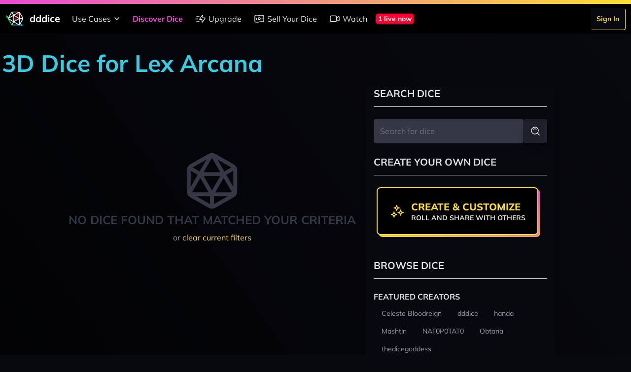

--- FILE ---
content_type: text/html; charset=UTF-8
request_url: https://dddice.com/dice?system=lex-arcana&color=white&page=1&tags=featured
body_size: 15309
content:
<!DOCTYPE html>
<html lang="en">

<head>
    <meta charset="utf-8">
    <meta name="viewport"
        content="width=device-width, initial-scale=1.0, maximum-scale=1.0, user-scalable=no">
    <meta name="csrf-token" content="iiAXZShVvdET2QTcrHYWFZ4eihK8VaWi2SezaWhs">

    <link rel="canonical"
        href="https://dddice.com/dice?system=lex-arcana&amp;color=white&amp;page=1&amp;tags=featured">

    <title>3D Dice for Lex Arcana | dddice</title>
<meta name="description" content="Roll 3D dice for tabletop roleplaying games live in your browser. Invite friends to roll live or connect with tools such as Roll20, Foundry VTT, and D&amp;D Beyond to bring your dice collection everywhere." />
<meta name="keywords" content="roll dice, dice roller, dnd dice roller, rpg dice roller, dice roller online, digital dice, 3d virtual dice roller, 3d dice, virtual tabletop, vtt" />

<!-- Twitter -->
<meta name="twitter:card" content="summary" />
<meta name="twitter:creator" content="@dddice_app" />
<meta name="twitter:description" content="Roll 3D dice for tabletop roleplaying games live in your browser. Invite friends to roll live or connect with tools such as Roll20, Foundry VTT, and D&amp;D Beyond to bring your dice collection everywhere." />
<meta name="twitter:site" content="@dddice_app" />
<meta name="twitter:title" content="3D Dice for Lex Arcana | dddice" />
<meta name="twitter:image" content="https://cdn.dddice.com/images/social-card-twitter.png" />
<meta name="twitter:image:alt" content="Roll dice with friends" />

<!-- OpenGraph -->
<meta property="og:image" content="https://cdn.dddice.com/images/social-card-twitter.png" />
<meta property="og:title" content="3D Dice for Lex Arcana | dddice" />
<meta property="og:type" content="website" />
<meta property="og:url" content="https://dddice.com" />

<!-- Favicon -->
<link rel="apple-touch-icon" sizes="57x57" href="/images/apple-icon-57x57.png">
<link rel="apple-touch-icon" sizes="60x60" href="/images/apple-icon-60x60.png">
<link rel="apple-touch-icon" sizes="72x72" href="/images/apple-icon-72x72.png">
<link rel="apple-touch-icon" sizes="76x76" href="/images/apple-icon-76x76.png">
<link rel="apple-touch-icon" sizes="114x114" href="/images/apple-icon-114x114.png">
<link rel="apple-touch-icon" sizes="120x120" href="/images/apple-icon-120x120.png">
<link rel="apple-touch-icon" sizes="144x144" href="/images/apple-icon-144x144.png">
<link rel="apple-touch-icon" sizes="152x152" href="/images/apple-icon-152x152.png">
<link rel="apple-touch-icon" sizes="180x180" href="/images/apple-icon-180x180.png">
<link rel="icon" type="image/png" sizes="192x192"  href="/images/android-icon-192x192.png">
<link rel="icon" type="image/png" sizes="32x32" href="/images/favicon-32x32.png">
<link rel="icon" type="image/png" sizes="96x96" href="/images/favicon-96x96.png">
<link rel="icon" type="image/png" sizes="16x16" href="/images/favicon-16x16.png">
<link rel="manifest" href="/manifest.json">
<meta name="msapplication-TileColor" content="#08090F">
<meta name="msapplication-TileImage" content="/images/ms-icon-144x144.png">
<meta name="theme-color" content="#35cc36">

    <!-- Styles -->
    <link rel="stylesheet" href="https://cdn2.dddice.com/css/app.css?v=-34" />

    <!-- Scripts -->
    <script src="https://cdn2.dddice.com/js/manifest.js?v=-34" defer></script>
    <script src="https://cdn2.dddice.com/js/app.js?v=-34" defer></script>
    <script src="https://cdn2.dddice.com/js/vendor.render.js?v=-34" defer>
    </script>
    <script src="https://cdn2.dddice.com/js/vendor.engine.js?v=-34" defer>
    </script>
    <style >[wire\:loading], [wire\:loading\.delay], [wire\:loading\.inline-block], [wire\:loading\.inline], [wire\:loading\.block], [wire\:loading\.flex], [wire\:loading\.table], [wire\:loading\.grid], [wire\:loading\.inline-flex] {display: none;}[wire\:loading\.delay\.shortest], [wire\:loading\.delay\.shorter], [wire\:loading\.delay\.short], [wire\:loading\.delay\.long], [wire\:loading\.delay\.longer], [wire\:loading\.delay\.longest] {display:none;}[wire\:offline] {display: none;}[wire\:dirty]:not(textarea):not(input):not(select) {display: none;}input:-webkit-autofill, select:-webkit-autofill, textarea:-webkit-autofill {animation-duration: 50000s;animation-name: livewireautofill;}@keyframes livewireautofill { from {} }</style>
    </head>

<body class="bg-gray-900 text-gray-100 antialiased font-sans">
    <div
    class="fixed z-50 top-0 h-2 w-full bg-gradient-to-r from-neon-pink to-neon-yellow">
</div>
<div class="bg-black top-0 mt-2 fixed z-50 w-full">
    <div x-data="{ isOpen: false }" class="w-full max-w-8xl mx-auto">
    <div class="flex justify-between lg:justify-start bg-black">
                    <div class="self-center p-3 flex items-center">
                <a href="/?ref=header" class="flex items-center">
                <img src="https://cdn.dddice.com/images/logo-light-fs8.png" class="h-9 w-auto mr-3" />
                <span class="text-lg lg:text-xl text-white font-bold">
    dddice
</span>
            </a>
            </div>
                <nav class="hidden lg:flex flex-1 justify-between items-center">
                            <div class="flex items-center">
                    <div class="relative" x-data="{
    open: false,
    toggle() {
        this.open = !this.open;
    },
    close() {
        this.open = false;
    }
}">
    <button @click="toggle()" x-on:keydown.escape.prevent.stop="close()"
        class="md:rounded-t flex-1 md:flex-auto text-base leading-tight flex items-center p-3 whitespace-nowrap transition relative text-gray-200 hover:text-gray-100" label="Use Cases">

        Use Cases

        <svg class="h-6 w-6 -mr-1" viewBox="0 0 24 24" xmlns="http://www.w3.org/2000/svg"><g fill="none"><path d="M0 0h24v24H0Z"/><path stroke="currentColor" stroke-linecap="round" stroke-linejoin="round" stroke-width="1.5" d="m8 10 4 4 4-4"/></g></svg>    </button>

    <div class="md:absolute ml-3 md:ml-0 bg-black rounded-b" x-cloak x-show="open"
        x-transition.origin.top.left x-on:click.outside="close()">
        <a
    href="/for-game-masters?ref=header" class="md:rounded-t flex-1 md:flex-auto text-base leading-tight flex items-center p-3 whitespace-nowrap transition text-gray-200 hover:text-gray-100" active="">
    For Game Masters
</a>
                <a
    href="/for-players?ref=header" class="md:rounded-t flex-1 md:flex-auto text-base leading-tight flex items-center p-3 whitespace-nowrap transition text-gray-200 hover:text-gray-100" active="">
    For Players
</a>
                <a
    href="/for-streamers?ref=header" class="md:rounded-t flex-1 md:flex-auto text-base leading-tight flex items-center p-3 whitespace-nowrap transition text-gray-200 hover:text-gray-100" active="">
    For Streamers
</a>
                <a
    href="/for-developers?ref=header" class="md:rounded-t flex-1 md:flex-auto text-base leading-tight flex items-center p-3 whitespace-nowrap transition text-gray-200 hover:text-gray-100" active="">
    For Developers
</a>
    </div>
</div>

            <a
    href="/marketplace" class="md:rounded-t flex-1 md:flex-auto text-base leading-tight flex items-center p-3 whitespace-nowrap transition text-neon-pink font-bold" active="1">
    Discover Dice
</a>
            <a
    href="/unlock?ref=header" class="md:rounded-t flex-1 md:flex-auto text-base leading-tight flex items-center p-3 whitespace-nowrap transition text-gray-200 hover:text-gray-100" active="">
    <svg class="h-6 w-6 mr-1" viewBox="0 0 24 24" xmlns="http://www.w3.org/2000/svg"><g stroke-linecap="round" stroke-width="1.5" stroke="currentColor" fill="none" stroke-linejoin="round"><path d="M16.364 5.636v4.67h3.985a.634.634 0 0 1 .541.987l-5.066 7.423h0a.652.652 0 0 1-1.19-.352v-4.673h-3.983 0a.634.634 0 0 1-.541-.987l5.064-7.42h0a.652.652 0 0 1 1.19.352ZM9 18H3.75M6.38 12.5H2M9 7H3.75"/></g><path fill="none" d="M0 0h24v24H0Z"/></svg>                Upgrade
</a>
            <a
    href="/for-dice-makers?ref=header" class="md:rounded-t flex-1 md:flex-auto text-base leading-tight flex items-center p-3 whitespace-nowrap transition text-gray-200 hover:text-gray-100" active="">
    <svg class="h-6 w-6 mr-1" viewBox="0 0 24 24" xmlns="http://www.w3.org/2000/svg"><g fill="none"><path d="M0 24V0h24v24"/><circle cx="12" cy="11.91" r="2" stroke="currentColor" stroke-linecap="round" stroke-linejoin="round" stroke-width="1.5"/><path stroke="currentColor" stroke-linecap="round" stroke-linejoin="round" stroke-width="1.5" d="M6.5 14v-3M17.5 13v-3M19.804 18.213v0a17.256 17.256 0 0 0-7.567.18l-.237.06a18.334 18.334 0 0 1-8.043.191l-.153-.031a1 1 0 0 1-.804-.98V6.794a1 1 0 0 1 1.196-.981v0c2.505.501 5.089.439 7.567-.18l.473-.118a17.257 17.257 0 0 1 7.567-.18l.392.078a1 1 0 0 1 .805.981v10.839a1 1 0 0 1-1.196.98Z"/></g></svg>                Sell Your Dice
</a>
            <a
    href="/watch-live?ref=header" class="md:rounded-t flex-1 md:flex-auto text-base leading-tight flex items-center p-3 whitespace-nowrap transition text-gray-200 hover:text-gray-100" active="">
    <svg class="h-6 w-6 mr-1" viewBox="0 0 24 24" xmlns="http://www.w3.org/2000/svg">
    <g stroke-linecap="round" stroke-width="1.5" stroke="currentColor" fill="none" stroke-linejoin="round">
        <path d="M13.125 17.75H5.25A2.25 2.25 0 0 1 3 15.5v-7a2.25 2.25 0 0 1 2.25-2.25h7.875a2.25 2.25 0 0 1 2.25 2.25v7a2.25 2.25 0 0 1-2.25 2.25ZM15.375 13.097l3.795 3.054c.736.593 1.83.069 1.83-.876v-6.55c0-.945-1.094-1.469-1.83-.876l-3.795 3.054"/>
    </g>
    <path fill="none" d="M0 0h24v24H0Z"/>
</svg>                Watch
</a>
                                            <a href='/watch-live?ref=live-now' class='flex flex-row items-center mr-auto'>
                <div wire:id="ZrCHPo2CRWcA7U1Y6HL9" wire:initial-data="{&quot;fingerprint&quot;:{&quot;id&quot;:&quot;ZrCHPo2CRWcA7U1Y6HL9&quot;,&quot;name&quot;:&quot;live-now&quot;,&quot;locale&quot;:&quot;en&quot;,&quot;path&quot;:&quot;dice&quot;,&quot;method&quot;:&quot;GET&quot;,&quot;v&quot;:&quot;acj&quot;},&quot;effects&quot;:{&quot;listeners&quot;:[]},&quot;serverMemo&quot;:{&quot;children&quot;:[],&quot;errors&quot;:[],&quot;htmlHash&quot;:&quot;8abef1ac&quot;,&quot;data&quot;:[],&quot;dataMeta&quot;:[],&quot;checksum&quot;:&quot;1afc472def7f4a955286abb1502982ccfa7a7d252336808d44c24cf1c821436d&quot;}}" wire:poll.60s>
    <div class="bg-neon-red text-white font-bold flex rounded-md border-2 border-gray-900/75 px-1 text-sm m-1">
    1 live now
</div>
</div>

<!-- Livewire Component wire-end:ZrCHPo2CRWcA7U1Y6HL9 -->            </a>
                                    </div>
                                        <div class="flex items-center">
                    <div
    class="flex">
    <div
    class="p-3 flex-1 md:py-0">
    <a href="/login?ref=header" class="inline-block relative group/button text-sm">
    <span
        class="block absolute w-full h-full top-0 left-0 mt-px ml-px z-10 rounded bg-gradient-to-tr from-neon-yellow to-neon-light-yellow">&nbsp;</span>
    <span
        class="transition flex items-center p-3 rounded bg-gray-900 text-neon-yellow font-bold z-20 relative shadow-lg transform group-hover/button:-translate-x-1 group-hover/button:-translate-y-1 group-active/button:translate-x-0 group-active/button:translate-y-0 whitespace-nowrap">
        Sign In
    </span>
    </a>
</div>
</div>
                </div>
                    </nav>
        <nav class="lg:hidden flex flex-1 justify-between items-center">
                            <div class="flex items-center mx-auto">
                    <a href='/watch-live?ref=live-now' class='flex flex-row items-center mr-auto'>
                <div wire:id="ZrCHPo2CRWcA7U1Y6HL9" wire:initial-data="{&quot;fingerprint&quot;:{&quot;id&quot;:&quot;ZrCHPo2CRWcA7U1Y6HL9&quot;,&quot;name&quot;:&quot;live-now&quot;,&quot;locale&quot;:&quot;en&quot;,&quot;path&quot;:&quot;dice&quot;,&quot;method&quot;:&quot;GET&quot;,&quot;v&quot;:&quot;acj&quot;},&quot;effects&quot;:{&quot;listeners&quot;:[]},&quot;serverMemo&quot;:{&quot;children&quot;:[],&quot;errors&quot;:[],&quot;htmlHash&quot;:&quot;8abef1ac&quot;,&quot;data&quot;:[],&quot;dataMeta&quot;:[],&quot;checksum&quot;:&quot;1afc472def7f4a955286abb1502982ccfa7a7d252336808d44c24cf1c821436d&quot;}}" wire:poll.60s>
    <div class="bg-neon-red text-white font-bold flex rounded-md border-2 border-gray-900/75 px-1 text-sm m-1">
    1 live now
</div>
</div>

<!-- Livewire Component wire-end:ZrCHPo2CRWcA7U1Y6HL9 -->            </a>
                </div>
                    </nav>
        <button class="text-white lg:hidden p-3" @click="isOpen = !isOpen">
            <svg class="w-9" viewBox="0 0 24 24" xmlns="http://www.w3.org/2000/svg"><g stroke-linecap="round" stroke-width="1.5" stroke="currentColor" fill="none" stroke-linejoin="round"><path d="M5.5 12h13M5.5 16h13M5.5 8h13"/></g><path fill="none" d="M0 0h24v24H0z"/></svg>        </button>
    </div>
    <div class="fixed inset-y-0 lg:hidden p-3 pr-0 w-full" x-cloak x-show="isOpen" x-transition>
        <button
            class="rounded-full shadow-lg p-1 absolute top-0 right-0 mt-3 mr-3 transition z-20 text-gray-200 hover:text-white"
            @click="isOpen = !isOpen">
            <svg class="w-9" viewBox="0 0 24 24" xmlns="http://www.w3.org/2000/svg"><g fill="none"><path d="M0 0h24v24H0Z"/><path stroke="currentColor" stroke-linecap="round" stroke-linejoin="round" stroke-width="1.5" d="m8 8 8 8M16 8l-8 8"/></g></svg>        </button>
        <div class="bg-black shadow-lg h-full rounded-l relative z-10">
            <nav class="flex flex-col h-full">
                                    <div class="flex-1">
                        <div class="flex flex-col">
                            <div class="relative" x-data="{
    open: false,
    toggle() {
        this.open = !this.open;
    },
    close() {
        this.open = false;
    }
}">
    <button @click="toggle()" x-on:keydown.escape.prevent.stop="close()"
        class="md:rounded-t flex-1 md:flex-auto text-base leading-tight flex items-center p-3 whitespace-nowrap transition relative text-gray-200 hover:text-gray-100" label="Use Cases">

        Use Cases

        <svg class="h-6 w-6 -mr-1" viewBox="0 0 24 24" xmlns="http://www.w3.org/2000/svg"><g fill="none"><path d="M0 0h24v24H0Z"/><path stroke="currentColor" stroke-linecap="round" stroke-linejoin="round" stroke-width="1.5" d="m8 10 4 4 4-4"/></g></svg>    </button>

    <div class="md:absolute ml-3 md:ml-0 bg-black rounded-b" x-cloak x-show="open"
        x-transition.origin.top.left x-on:click.outside="close()">
        <a
    href="/for-game-masters?ref=header" class="md:rounded-t flex-1 md:flex-auto text-base leading-tight flex items-center p-3 whitespace-nowrap transition text-gray-200 hover:text-gray-100" active="">
    For Game Masters
</a>
                <a
    href="/for-players?ref=header" class="md:rounded-t flex-1 md:flex-auto text-base leading-tight flex items-center p-3 whitespace-nowrap transition text-gray-200 hover:text-gray-100" active="">
    For Players
</a>
                <a
    href="/for-streamers?ref=header" class="md:rounded-t flex-1 md:flex-auto text-base leading-tight flex items-center p-3 whitespace-nowrap transition text-gray-200 hover:text-gray-100" active="">
    For Streamers
</a>
                <a
    href="/for-developers?ref=header" class="md:rounded-t flex-1 md:flex-auto text-base leading-tight flex items-center p-3 whitespace-nowrap transition text-gray-200 hover:text-gray-100" active="">
    For Developers
</a>
    </div>
</div>

            <a
    href="/marketplace" class="md:rounded-t flex-1 md:flex-auto text-base leading-tight flex items-center p-3 whitespace-nowrap transition text-neon-pink font-bold" active="1">
    Discover Dice
</a>
            <a
    href="/unlock?ref=header" class="md:rounded-t flex-1 md:flex-auto text-base leading-tight flex items-center p-3 whitespace-nowrap transition text-gray-200 hover:text-gray-100" active="">
    <svg class="h-6 w-6 mr-1" viewBox="0 0 24 24" xmlns="http://www.w3.org/2000/svg"><g stroke-linecap="round" stroke-width="1.5" stroke="currentColor" fill="none" stroke-linejoin="round"><path d="M16.364 5.636v4.67h3.985a.634.634 0 0 1 .541.987l-5.066 7.423h0a.652.652 0 0 1-1.19-.352v-4.673h-3.983 0a.634.634 0 0 1-.541-.987l5.064-7.42h0a.652.652 0 0 1 1.19.352ZM9 18H3.75M6.38 12.5H2M9 7H3.75"/></g><path fill="none" d="M0 0h24v24H0Z"/></svg>                Upgrade
</a>
            <a
    href="/for-dice-makers?ref=header" class="md:rounded-t flex-1 md:flex-auto text-base leading-tight flex items-center p-3 whitespace-nowrap transition text-gray-200 hover:text-gray-100" active="">
    <svg class="h-6 w-6 mr-1" viewBox="0 0 24 24" xmlns="http://www.w3.org/2000/svg"><g fill="none"><path d="M0 24V0h24v24"/><circle cx="12" cy="11.91" r="2" stroke="currentColor" stroke-linecap="round" stroke-linejoin="round" stroke-width="1.5"/><path stroke="currentColor" stroke-linecap="round" stroke-linejoin="round" stroke-width="1.5" d="M6.5 14v-3M17.5 13v-3M19.804 18.213v0a17.256 17.256 0 0 0-7.567.18l-.237.06a18.334 18.334 0 0 1-8.043.191l-.153-.031a1 1 0 0 1-.804-.98V6.794a1 1 0 0 1 1.196-.981v0c2.505.501 5.089.439 7.567-.18l.473-.118a17.257 17.257 0 0 1 7.567-.18l.392.078a1 1 0 0 1 .805.981v10.839a1 1 0 0 1-1.196.98Z"/></g></svg>                Sell Your Dice
</a>
            <a
    href="/watch-live?ref=header" class="md:rounded-t flex-1 md:flex-auto text-base leading-tight flex items-center p-3 whitespace-nowrap transition text-gray-200 hover:text-gray-100" active="">
    <svg class="h-6 w-6 mr-1" viewBox="0 0 24 24" xmlns="http://www.w3.org/2000/svg">
    <g stroke-linecap="round" stroke-width="1.5" stroke="currentColor" fill="none" stroke-linejoin="round">
        <path d="M13.125 17.75H5.25A2.25 2.25 0 0 1 3 15.5v-7a2.25 2.25 0 0 1 2.25-2.25h7.875a2.25 2.25 0 0 1 2.25 2.25v7a2.25 2.25 0 0 1-2.25 2.25ZM15.375 13.097l3.795 3.054c.736.593 1.83.069 1.83-.876v-6.55c0-.945-1.094-1.469-1.83-.876l-3.795 3.054"/>
    </g>
    <path fill="none" d="M0 0h24v24H0Z"/>
</svg>                Watch
</a>
                        </div>
                    </div>
                                                    <div class="flex items-center justify-between lg:justify-end">
                        <div
    class="flex">
    <div
    class="p-3 flex-1 md:py-0">
    <a href="/login?ref=header" class="inline-block relative group/button text-sm">
    <span
        class="block absolute w-full h-full top-0 left-0 mt-px ml-px z-10 rounded bg-gradient-to-tr from-neon-yellow to-neon-light-yellow">&nbsp;</span>
    <span
        class="transition flex items-center p-3 rounded bg-gray-900 text-neon-yellow font-bold z-20 relative shadow-lg transform group-hover/button:-translate-x-1 group-hover/button:-translate-y-1 group-active/button:translate-x-0 group-active/button:translate-y-0 whitespace-nowrap">
        Sign In
    </span>
    </a>
</div>
</div>
                    </div>
                            </nav>
        </div>
    </div>
</div>
</div>

    <div class="pt-14 h-screen flex flex-col">
        <div class="flex-1">
            <div class="bg-gradient-to-tr to-gray-900 from-black">
        <div class="flex max-w-8xl mx-auto lg:py-6">
            <div class="flex-1 px-1 lg:py-6">
                                    <div class='lg:flex lg:flex-row hidden'>
                        <h2 class="text-neon-blue font-bold text-5xl mb-6">3D Dice for Lex Arcana</h2>
                                            </div>
                
                <div class='flex flex-col'>
                    <div class="flex flex-col-reverse justify-center lg:flex-row">
                        <div class="flex flex-col lg:pr-1">
                                                                                        <div class="py-32 text-gray-700 text-center">
                                    <svg height="126" width="126" class="mx-auto" viewBox="0 0 24 24" xmlns="http://www.w3.org/2000/svg"><g fill="none"><path d="M0 0h24v24H0Z"/><path stroke="currentColor" stroke-linecap="round" stroke-linejoin="round" stroke-width="1.5" d="M21 8.007v7.986a2 2 0 0 1-1.006 1.735l-7 4.007a2.003 2.003 0 0 1-1.988 0l-7-4.007A2 2 0 0 1 3 15.993V8.007a2 2 0 0 1 1.006-1.735l7-4.007a2.003 2.003 0 0 1 1.988 0l7 4.007A2 2 0 0 1 21 8.007ZM3.29 6.97 7.5 9.4M20.71 6.97 16.5 9.4M20.58 17.2H3.42M11.76 2.03 3.2 16.84M12.24 2.03l8.56 14.81"/><path stroke="currentColor" stroke-linecap="round" stroke-linejoin="round" stroke-width="1.5" d="M12 17.196 7.5 9.402h9ZM12 17.2V22"/></g></svg>                                    <h3
                                        class="text-center font-bold text-gray-700 text-2xl uppercase">
                                        No dice found that matched your criteria
                                    </h3>

                                    <span class="text-gray-300 text-base mt-2 block">
                                        or
                                        <a class="text-neon-yellow"
                                           href="https://dddice.com/dice">
                                            clear current filters
                                        </a>
                                    </span>

                                </div>
                                                    </div>
                        <div
                            class="my-3 mt-6 shadow-lg p-6 lg:p-4 lg:m-4 rounded-lg bg-gray-900 lg:py-0 lg:my-0 w-screen lg:w-96">
                            <h3
                                class="hidden lg:flex font-bold text-gray-200 text-lg lg:text-xl items-center uppercase border-b border-gray-200 pb-3 mb-6">
                                Search Dice
                            </h3>
                            <div x-data='search' class='w-full'>
                                <span class='flex flex-row mb-6 items-center justify-end w-full'>
                                    <label class='relative group/button w-full'>
    <span class="text-base text-gray-200"></span>
    <input id="search"
        type="search" placeholder="Search for dice" name="search" value="" pattern="" class="text-white text-base border focus:ring-0 focus:outline-none focus:border-neon-pink bg-gray-700 rounded w-full p-3 border-gray-800 relative group/button w-full" x-ref="searchQuery" @keyup.enter="search($refs.searchQuery.value)" />
</label>
                                    <button
    @click="search($refs.searchQuery.value)" class="relative group/button">
    <span
        class="transition block absolute w-full h-full top-0 left-0 z-10 rounded bg-gradient-to-tr from-gray-300 to-gray-200 opacity-0 group-hover/button:opacity-100 group-active/button:opacity-0">&nbsp;</span>
    <span
        class="transition flex items-center p-3 rounded bg-gray-800 text-gray-200 font-bold z-20 relative shadow-lg transform group-hover/button:-translate-x-px group-hover/button:-translate-y-px group-active/button:translate-x-0 group-active/button:translate-y-0 whitespace-nowrap">
        <svg class="w-6" viewBox="0 0 24 24" xmlns="http://www.w3.org/2000/svg"><g fill="none"><path d="M0 0h24v24H0Z"/><g stroke-linecap="round" stroke-width="1.5" stroke="currentColor" stroke-linejoin="round"><path d="M11.05 4a7.05 7.05 0 1 0 0 14.11 7.05 7.05 0 1 0 0-14.12Z"/><path d="M8.23 8.46v-.01a3.987 3.987 0 0 1 5.65-.01s0 0 0 0M20 20l-3.95-3.95"/></g><path d="M24 24H0V0h24Z"/></g></svg>
    </span>
    </button>
                                </span>
                            </div>
                            <div
    class="flex">
    
</div>
                            <h3
                                class="hidden lg:flex font-bold text-gray-200 text-lg lg:text-xl flex items-center uppercase border-b border-gray-200 pb-3 mb-6">
                                Create Your Own Dice
                            </h3>
                            <div class="mb-12 pr-3 hidden lg:flex">
                                <a
    class="mx-auto relative inline-block group/button" label="Create & Customize" text="Roll and share with others" href="https://dddice.com/editor">
    <span
        class="block rounded-lg bg-gradient-to-tr from-neon-yellow to-neon-pink shadow h-full w-full absolute mt-1 ml-1 z-10">
        &nbsp;
    </span>
    <span
        class="block rounded-lg flex items-center bg-black shadow relative z-20 h-full border-2 border-neon-yellow transition transform group-hover/button:-translate-x-1 group-hover/button:-translate-y-1 group-active/button:translate-x-0 group-active/button:translate-y-0 p-6">
                    <span class="mr-3 block w-7 md:w-8 text-neon-yellow">
                <svg viewBox="0 0 24 24" xmlns="http://www.w3.org/2000/svg"><g stroke-linecap="round" stroke-width="1.5" stroke="currentColor" fill="none" stroke-linejoin="round"><path d="M3 16.792h0a4 4 0 0 1 4 4h0a4 4 0 0 1 4-4h0a4 4 0 0 1-4-4s0 0 0 0h0a4 4 0 0 1-4 4ZM13 13.792h0a4 4 0 0 1 4 4s0 0 0 0h0a4 4 0 0 1 4-4h0a4 4 0 0 1-4-4s0 0 0 0h0a4 4 0 0 1-4 4ZM7 6.792h0a4 4 0 0 1 4 4h0a4 4 0 0 1 4-4h0a4 4 0 0 1-4-4s0 0 0 0h0a4 4 0 0 1-4 4Z"/></g><path fill="none" d="M0 0h24v24H0Z"/></svg>
            </span>
                <span class="flex-1 text-left">
            <h3 class="text-base md:text-xl leading-tight font-extrabold uppercase text-neon-yellow">
                Create &amp; Customize
            </h3>
                            <h4
                    class="text-sm leading-tight font-bold uppercase text-gray-200 whitespace-nowrap">
                    Roll and share with others</h4>
                    </span>
    </span>
    </a>
                            </div>

                            <h3
                                class="hidden lg:flex font-bold text-gray-200 text-lg lg:text-xl flex items-center uppercase border-b border-gray-200 pb-3 mb-6">
                                Browse Dice
                            </h3>
                            <nav>
                <div class="mb-3" x-data="{ expanded: false, open: false }">
            <div class='flex flex-row'>
                <h3 class="font-bold text-base text-gray-200 uppercase">
    Featured Creators
</h3>
                <button x-on:click="open = !open"
                        class='ml-auto text-white text-xl visible lg:invisible'
                        x-text="open ? '-' : '+' ">+
                </button>
            </div>
            <div class="overflow-hidden pb-3 hidden lg:block flex-col"
                 x-bind:class="{ 'hidden': !open, 'lg:block': !open, 'block': open }">
                <ul class="flex flex-wrap">
                                            <li class="p-1">
    <a href="https://dddice.com/dice?system=lex-arcana&amp;color=white&amp;page=1&amp;tags=featured&amp;creator=Celeste%20Bloodreign">
        <span class="lg:text-sm whitespace-nowrap px-3 py-1 flex transition rounded-full text-base border-transparent text-gray-300 border-0 hover:text-gray-100">
    Celeste Bloodreign
</span>
    </a>
</li>
                                            <li class="p-1">
    <a href="https://dddice.com/dice?system=lex-arcana&amp;color=white&amp;page=1&amp;tags=featured&amp;creator=dddice">
        <span class="lg:text-sm whitespace-nowrap px-3 py-1 flex transition rounded-full text-base border-transparent text-gray-300 border-0 hover:text-gray-100">
    dddice
</span>
    </a>
</li>
                                            <li class="p-1">
    <a href="https://dddice.com/dice?system=lex-arcana&amp;color=white&amp;page=1&amp;tags=featured&amp;creator=handa">
        <span class="lg:text-sm whitespace-nowrap px-3 py-1 flex transition rounded-full text-base border-transparent text-gray-300 border-0 hover:text-gray-100">
    handa
</span>
    </a>
</li>
                                            <li class="p-1">
    <a href="https://dddice.com/dice?system=lex-arcana&amp;color=white&amp;page=1&amp;tags=featured&amp;creator=Mashtin">
        <span class="lg:text-sm whitespace-nowrap px-3 py-1 flex transition rounded-full text-base border-transparent text-gray-300 border-0 hover:text-gray-100">
    Mashtin
</span>
    </a>
</li>
                                            <li class="p-1">
    <a href="https://dddice.com/dice?system=lex-arcana&amp;color=white&amp;page=1&amp;tags=featured&amp;creator=NAT0P0TAT0">
        <span class="lg:text-sm whitespace-nowrap px-3 py-1 flex transition rounded-full text-base border-transparent text-gray-300 border-0 hover:text-gray-100">
    NAT0P0TAT0
</span>
    </a>
</li>
                                            <li class="p-1">
    <a href="https://dddice.com/dice?system=lex-arcana&amp;color=white&amp;page=1&amp;tags=featured&amp;creator=Obtaria">
        <span class="lg:text-sm whitespace-nowrap px-3 py-1 flex transition rounded-full text-base border-transparent text-gray-300 border-0 hover:text-gray-100">
    Obtaria
</span>
    </a>
</li>
                                            <li class="p-1">
    <a href="https://dddice.com/dice?system=lex-arcana&amp;color=white&amp;page=1&amp;tags=featured&amp;creator=thedicegoddess">
        <span class="lg:text-sm whitespace-nowrap px-3 py-1 flex transition rounded-full text-base border-transparent text-gray-300 border-0 hover:text-gray-100">
    thedicegoddess
</span>
    </a>
</li>
                                    </ul>
            </div>
        </div>
    
            <div class="mb-3" x-data="{ expanded: false, open: false }">
            <div class='flex flex-row'>
                <h3 class="font-bold text-base text-gray-200 uppercase">
    Tags
</h3>
                <button x-on:click="open = !open"
                        class='ml-auto text-white text-xl visible lg:invisible'
                        x-text="open ? '-' : '+' ">+
                </button>
            </div>
            <div class="overflow-hidden pb-3 hidden lg:block flex-col"
                 x-bind:class="{ 'hidden': !open, 'lg:block': !open, 'block': open }">
                <ul class="flex flex-wrap">
                                                                        <div 
                                 x-show='true'>
                                <li class="p-1">
    <a href="https://dddice.com/dice?system=lex-arcana&amp;color=white&amp;page=1&amp;tags=basic">
        <span class="lg:text-sm whitespace-nowrap px-3 py-1 flex transition rounded-full text-base border-transparent text-gray-300 border-0 hover:text-gray-100">
    Basic
</span>
    </a>
</li>
                            </div>
                                                                                                <div 
                                 x-show='true'>
                                <li class="p-1">
    <a href="https://dddice.com/dice?system=lex-arcana&amp;color=white">
        <span class="lg:text-sm whitespace-nowrap px-3 py-1 flex transition border rounded-full text-base border-gray-200 text-gray-200 hover:border-white hover:text-white">
    Featured
</span>
    </a>
</li>
                            </div>
                                            
                </ul>
                            </div>
        </div>
            <div class="mb-3" x-data="{ expanded: false, open: false }">
            <div class='flex flex-row'>
                <h3 class="font-bold text-base text-gray-200 uppercase">
    Color
</h3>
                <button x-on:click="open = !open"
                        class='ml-auto text-white text-xl visible lg:invisible'
                        x-text="open ? '-' : '+' ">+
                </button>
            </div>
            <div class="overflow-hidden pb-3 hidden lg:block flex-col"
                 x-bind:class="{ 'hidden': !open, 'lg:block': !open, 'block': open }">
                <ul class="flex flex-wrap">
                                                                        <div 
                                 x-show='true'>
                                <li class="p-1">
    <a href="https://dddice.com/dice?system=lex-arcana&amp;color=black&amp;page=1&amp;tags=featured">
        <span class="lg:text-sm whitespace-nowrap px-3 py-1 flex transition rounded-full text-base border-transparent text-gray-300 border-0 hover:text-gray-100">
    Black
</span>
    </a>
</li>
                            </div>
                                                                                                <div 
                                 x-show='true'>
                                <li class="p-1">
    <a href="https://dddice.com/dice?system=lex-arcana&amp;color=blue&amp;page=1&amp;tags=featured">
        <span class="lg:text-sm whitespace-nowrap px-3 py-1 flex transition rounded-full text-base border-transparent text-gray-300 border-0 hover:text-gray-100">
    Blue
</span>
    </a>
</li>
                            </div>
                                                                                                <div 
                                 x-show='true'>
                                <li class="p-1">
    <a href="https://dddice.com/dice?system=lex-arcana&amp;color=brown&amp;page=1&amp;tags=featured">
        <span class="lg:text-sm whitespace-nowrap px-3 py-1 flex transition rounded-full text-base border-transparent text-gray-300 border-0 hover:text-gray-100">
    Brown
</span>
    </a>
</li>
                            </div>
                                                                                                <div 
                                 x-show='true'>
                                <li class="p-1">
    <a href="https://dddice.com/dice?system=lex-arcana&amp;color=cyan&amp;page=1&amp;tags=featured">
        <span class="lg:text-sm whitespace-nowrap px-3 py-1 flex transition rounded-full text-base border-transparent text-gray-300 border-0 hover:text-gray-100">
    Cyan
</span>
    </a>
</li>
                            </div>
                                                                                                <div 
                                 x-show='true'>
                                <li class="p-1">
    <a href="https://dddice.com/dice?system=lex-arcana&amp;color=gray&amp;page=1&amp;tags=featured">
        <span class="lg:text-sm whitespace-nowrap px-3 py-1 flex transition rounded-full text-base border-transparent text-gray-300 border-0 hover:text-gray-100">
    Gray
</span>
    </a>
</li>
                            </div>
                                                                                                <div 
                                 x-show='true'>
                                <li class="p-1">
    <a href="https://dddice.com/dice?system=lex-arcana&amp;color=green&amp;page=1&amp;tags=featured">
        <span class="lg:text-sm whitespace-nowrap px-3 py-1 flex transition rounded-full text-base border-transparent text-gray-300 border-0 hover:text-gray-100">
    Green
</span>
    </a>
</li>
                            </div>
                                                                                                <div x-cloak
                                 x-show='expanded'>
                                <li class="p-1">
    <a href="https://dddice.com/dice?system=lex-arcana&amp;color=orange&amp;page=1&amp;tags=featured">
        <span class="lg:text-sm whitespace-nowrap px-3 py-1 flex transition rounded-full text-base border-transparent text-gray-300 border-0 hover:text-gray-100">
    Orange
</span>
    </a>
</li>
                            </div>
                                                                                                <div x-cloak
                                 x-show='expanded'>
                                <li class="p-1">
    <a href="https://dddice.com/dice?system=lex-arcana&amp;color=pink&amp;page=1&amp;tags=featured">
        <span class="lg:text-sm whitespace-nowrap px-3 py-1 flex transition rounded-full text-base border-transparent text-gray-300 border-0 hover:text-gray-100">
    Pink
</span>
    </a>
</li>
                            </div>
                                                                                                <div 
                                 x-show='true'>
                                <li class="p-1">
    <a href="https://dddice.com/dice?system=lex-arcana&amp;color=purple&amp;page=1&amp;tags=featured">
        <span class="lg:text-sm whitespace-nowrap px-3 py-1 flex transition rounded-full text-base border-transparent text-gray-300 border-0 hover:text-gray-100">
    Purple
</span>
    </a>
</li>
                            </div>
                                                                                                <div 
                                 x-show='true'>
                                <li class="p-1">
    <a href="https://dddice.com/dice?system=lex-arcana&amp;color=red&amp;page=1&amp;tags=featured">
        <span class="lg:text-sm whitespace-nowrap px-3 py-1 flex transition rounded-full text-base border-transparent text-gray-300 border-0 hover:text-gray-100">
    Red
</span>
    </a>
</li>
                            </div>
                                                                                                <div 
                                 x-show='true'>
                                <li class="p-1">
    <a href="https://dddice.com/dice?system=lex-arcana&amp;tags=featured">
        <span class="lg:text-sm whitespace-nowrap px-3 py-1 flex transition border rounded-full text-base border-gray-200 text-gray-200 hover:border-white hover:text-white">
    White
</span>
    </a>
</li>
                            </div>
                                                                                                <div 
                                 x-show='true'>
                                <li class="p-1">
    <a href="https://dddice.com/dice?system=lex-arcana&amp;color=yellow&amp;page=1&amp;tags=featured">
        <span class="lg:text-sm whitespace-nowrap px-3 py-1 flex transition rounded-full text-base border-transparent text-gray-300 border-0 hover:text-gray-100">
    Yellow
</span>
    </a>
</li>
                            </div>
                                            
                </ul>
                            </div>
        </div>
            <div class="mb-3" x-data="{ expanded: false, open: false }">
            <div class='flex flex-row'>
                <h3 class="font-bold text-base text-gray-200 uppercase">
    Dice
</h3>
                <button x-on:click="open = !open"
                        class='ml-auto text-white text-xl visible lg:invisible'
                        x-text="open ? '-' : '+' ">+
                </button>
            </div>
            <div class="overflow-hidden pb-3 hidden lg:block flex-col"
                 x-bind:class="{ 'hidden': !open, 'lg:block': !open, 'block': open }">
                <ul class="flex flex-wrap">
                                                                        <div x-cloak
                                 x-show='expanded'>
                                <li class="p-1">
    <a href="https://dddice.com/dice?system=lex-arcana&amp;color=white&amp;page=1&amp;tags=featured&amp;dice=ability">
        <span class="lg:text-sm whitespace-nowrap px-3 py-1 flex transition rounded-full text-base border-transparent text-gray-300 border-0 hover:text-gray-100">
    ability
</span>
    </a>
</li>
                            </div>
                                                                                                <div x-cloak
                                 x-show='expanded'>
                                <li class="p-1">
    <a href="https://dddice.com/dice?system=lex-arcana&amp;color=white&amp;page=1&amp;tags=featured&amp;dice=boost">
        <span class="lg:text-sm whitespace-nowrap px-3 py-1 flex transition rounded-full text-base border-transparent text-gray-300 border-0 hover:text-gray-100">
    boost
</span>
    </a>
</li>
                            </div>
                                                                                                <div x-cloak
                                 x-show='expanded'>
                                <li class="p-1">
    <a href="https://dddice.com/dice?system=lex-arcana&amp;color=white&amp;page=1&amp;tags=featured&amp;dice=challenge">
        <span class="lg:text-sm whitespace-nowrap px-3 py-1 flex transition rounded-full text-base border-transparent text-gray-300 border-0 hover:text-gray-100">
    challenge
</span>
    </a>
</li>
                            </div>
                                                                                                <div 
                                 x-show='true'>
                                <li class="p-1">
    <a href="https://dddice.com/dice?system=lex-arcana&amp;color=white&amp;page=1&amp;tags=featured&amp;dice=d2">
        <span class="lg:text-sm whitespace-nowrap px-3 py-1 flex transition rounded-full text-base border-transparent text-gray-300 border-0 hover:text-gray-100">
    d2
</span>
    </a>
</li>
                            </div>
                                                                                                <div x-cloak
                                 x-show='expanded'>
                                <li class="p-1">
    <a href="https://dddice.com/dice?system=lex-arcana&amp;color=white&amp;page=1&amp;tags=featured&amp;dice=d3">
        <span class="lg:text-sm whitespace-nowrap px-3 py-1 flex transition rounded-full text-base border-transparent text-gray-300 border-0 hover:text-gray-100">
    d3
</span>
    </a>
</li>
                            </div>
                                                                                                <div 
                                 x-show='true'>
                                <li class="p-1">
    <a href="https://dddice.com/dice?system=lex-arcana&amp;color=white&amp;page=1&amp;tags=featured&amp;dice=d4">
        <span class="lg:text-sm whitespace-nowrap px-3 py-1 flex transition rounded-full text-base border-transparent text-gray-300 border-0 hover:text-gray-100">
    d4
</span>
    </a>
</li>
                            </div>
                                                                                                <div x-cloak
                                 x-show='expanded'>
                                <li class="p-1">
    <a href="https://dddice.com/dice?system=lex-arcana&amp;color=white&amp;page=1&amp;tags=featured&amp;dice=d5">
        <span class="lg:text-sm whitespace-nowrap px-3 py-1 flex transition rounded-full text-base border-transparent text-gray-300 border-0 hover:text-gray-100">
    d5
</span>
    </a>
</li>
                            </div>
                                                                                                <div 
                                 x-show='true'>
                                <li class="p-1">
    <a href="https://dddice.com/dice?system=lex-arcana&amp;color=white&amp;page=1&amp;tags=featured&amp;dice=d6">
        <span class="lg:text-sm whitespace-nowrap px-3 py-1 flex transition rounded-full text-base border-transparent text-gray-300 border-0 hover:text-gray-100">
    d6
</span>
    </a>
</li>
                            </div>
                                                                                                                                                                                        <div 
                                 x-show='true'>
                                <li class="p-1">
    <a href="https://dddice.com/dice?system=lex-arcana&amp;color=white&amp;page=1&amp;tags=featured&amp;dice=d8">
        <span class="lg:text-sm whitespace-nowrap px-3 py-1 flex transition rounded-full text-base border-transparent text-gray-300 border-0 hover:text-gray-100">
    d8
</span>
    </a>
</li>
                            </div>
                                                                                                <div 
                                 x-show='true'>
                                <li class="p-1">
    <a href="https://dddice.com/dice?system=lex-arcana&amp;color=white&amp;page=1&amp;tags=featured&amp;dice=d10">
        <span class="lg:text-sm whitespace-nowrap px-3 py-1 flex transition rounded-full text-base border-transparent text-gray-300 border-0 hover:text-gray-100">
    d10
</span>
    </a>
</li>
                            </div>
                                                                                                <div 
                                 x-show='true'>
                                <li class="p-1">
    <a href="https://dddice.com/dice?system=lex-arcana&amp;color=white&amp;page=1&amp;tags=featured&amp;dice=d10x">
        <span class="lg:text-sm whitespace-nowrap px-3 py-1 flex transition rounded-full text-base border-transparent text-gray-300 border-0 hover:text-gray-100">
    d10x
</span>
    </a>
</li>
                            </div>
                                                                                                                                            <div 
                                 x-show='true'>
                                <li class="p-1">
    <a href="https://dddice.com/dice?system=lex-arcana&amp;color=white&amp;page=1&amp;tags=featured&amp;dice=d12">
        <span class="lg:text-sm whitespace-nowrap px-3 py-1 flex transition rounded-full text-base border-transparent text-gray-300 border-0 hover:text-gray-100">
    d12
</span>
    </a>
</li>
                            </div>
                                                                                                                                            <div 
                                 x-show='true'>
                                <li class="p-1">
    <a href="https://dddice.com/dice?system=lex-arcana&amp;color=white&amp;page=1&amp;tags=featured&amp;dice=d16">
        <span class="lg:text-sm whitespace-nowrap px-3 py-1 flex transition rounded-full text-base border-transparent text-gray-300 border-0 hover:text-gray-100">
    d16
</span>
    </a>
</li>
                            </div>
                                                                                                <div 
                                 x-show='true'>
                                <li class="p-1">
    <a href="https://dddice.com/dice?system=lex-arcana&amp;color=white&amp;page=1&amp;tags=featured&amp;dice=d20">
        <span class="lg:text-sm whitespace-nowrap px-3 py-1 flex transition rounded-full text-base border-transparent text-gray-300 border-0 hover:text-gray-100">
    d20
</span>
    </a>
</li>
                            </div>
                                                                                                                                                                                        <div 
                                 x-show='true'>
                                <li class="p-1">
    <a href="https://dddice.com/dice?system=lex-arcana&amp;color=white&amp;page=1&amp;tags=featured&amp;dice=df">
        <span class="lg:text-sm whitespace-nowrap px-3 py-1 flex transition rounded-full text-base border-transparent text-gray-300 border-0 hover:text-gray-100">
    dF
</span>
    </a>
</li>
                            </div>
                                                                                                <div 
                                 x-show='true'>
                                <li class="p-1">
    <a href="https://dddice.com/dice?system=lex-arcana&amp;color=white&amp;page=1&amp;tags=featured&amp;dice=dg">
        <span class="lg:text-sm whitespace-nowrap px-3 py-1 flex transition rounded-full text-base border-transparent text-gray-300 border-0 hover:text-gray-100">
    dG
</span>
    </a>
</li>
                            </div>
                                                                                                <div x-cloak
                                 x-show='expanded'>
                                <li class="p-1">
    <a href="https://dddice.com/dice?system=lex-arcana&amp;color=white&amp;page=1&amp;tags=featured&amp;dice=dh">
        <span class="lg:text-sm whitespace-nowrap px-3 py-1 flex transition rounded-full text-base border-transparent text-gray-300 border-0 hover:text-gray-100">
    dH
</span>
    </a>
</li>
                            </div>
                                                                                                <div x-cloak
                                 x-show='expanded'>
                                <li class="p-1">
    <a href="https://dddice.com/dice?system=lex-arcana&amp;color=white&amp;page=1&amp;tags=featured&amp;dice=die">
        <span class="lg:text-sm whitespace-nowrap px-3 py-1 flex transition rounded-full text-base border-transparent text-gray-300 border-0 hover:text-gray-100">
    die
</span>
    </a>
</li>
                            </div>
                                                                                                <div x-cloak
                                 x-show='expanded'>
                                <li class="p-1">
    <a href="https://dddice.com/dice?system=lex-arcana&amp;color=white&amp;page=1&amp;tags=featured&amp;dice=difficulty">
        <span class="lg:text-sm whitespace-nowrap px-3 py-1 flex transition rounded-full text-base border-transparent text-gray-300 border-0 hover:text-gray-100">
    difficulty
</span>
    </a>
</li>
                            </div>
                                                                                                <div x-cloak
                                 x-show='expanded'>
                                <li class="p-1">
    <a href="https://dddice.com/dice?system=lex-arcana&amp;color=white&amp;page=1&amp;tags=featured&amp;dice=dr">
        <span class="lg:text-sm whitespace-nowrap px-3 py-1 flex transition rounded-full text-base border-transparent text-gray-300 border-0 hover:text-gray-100">
    dR
</span>
    </a>
</li>
                            </div>
                                                                                                <div x-cloak
                                 x-show='expanded'>
                                <li class="p-1">
    <a href="https://dddice.com/dice?system=lex-arcana&amp;color=white&amp;page=1&amp;tags=featured&amp;dice=ds">
        <span class="lg:text-sm whitespace-nowrap px-3 py-1 flex transition rounded-full text-base border-transparent text-gray-300 border-0 hover:text-gray-100">
    dS
</span>
    </a>
</li>
                            </div>
                                                                                                <div 
                                 x-show='true'>
                                <li class="p-1">
    <a href="https://dddice.com/dice?system=lex-arcana&amp;color=white&amp;page=1&amp;tags=featured&amp;dice=dv">
        <span class="lg:text-sm whitespace-nowrap px-3 py-1 flex transition rounded-full text-base border-transparent text-gray-300 border-0 hover:text-gray-100">
    dV
</span>
    </a>
</li>
                            </div>
                                                                                                <div x-cloak
                                 x-show='expanded'>
                                <li class="p-1">
    <a href="https://dddice.com/dice?system=lex-arcana&amp;color=white&amp;page=1&amp;tags=featured&amp;dice=dw">
        <span class="lg:text-sm whitespace-nowrap px-3 py-1 flex transition rounded-full text-base border-transparent text-gray-300 border-0 hover:text-gray-100">
    dW
</span>
    </a>
</li>
                            </div>
                                                                                                <div 
                                 x-show='true'>
                                <li class="p-1">
    <a href="https://dddice.com/dice?system=lex-arcana&amp;color=white&amp;page=1&amp;tags=featured&amp;dice=hunger">
        <span class="lg:text-sm whitespace-nowrap px-3 py-1 flex transition rounded-full text-base border-transparent text-gray-300 border-0 hover:text-gray-100">
    Hunger
</span>
    </a>
</li>
                            </div>
                                                                                                <div x-cloak
                                 x-show='expanded'>
                                <li class="p-1">
    <a href="https://dddice.com/dice?system=lex-arcana&amp;color=white&amp;page=1&amp;tags=featured&amp;dice=magic">
        <span class="lg:text-sm whitespace-nowrap px-3 py-1 flex transition rounded-full text-base border-transparent text-gray-300 border-0 hover:text-gray-100">
    magic
</span>
    </a>
</li>
                            </div>
                                                                                                <div 
                                 x-show='true'>
                                <li class="p-1">
    <a href="https://dddice.com/dice?system=lex-arcana&amp;color=white&amp;page=1&amp;tags=featured&amp;dice=normal">
        <span class="lg:text-sm whitespace-nowrap px-3 py-1 flex transition rounded-full text-base border-transparent text-gray-300 border-0 hover:text-gray-100">
    Normal
</span>
    </a>
</li>
                            </div>
                                                                                                <div x-cloak
                                 x-show='expanded'>
                                <li class="p-1">
    <a href="https://dddice.com/dice?system=lex-arcana&amp;color=white&amp;page=1&amp;tags=featured&amp;dice=proficiency">
        <span class="lg:text-sm whitespace-nowrap px-3 py-1 flex transition rounded-full text-base border-transparent text-gray-300 border-0 hover:text-gray-100">
    proficiency
</span>
    </a>
</li>
                            </div>
                                                                                                <div x-cloak
                                 x-show='expanded'>
                                <li class="p-1">
    <a href="https://dddice.com/dice?system=lex-arcana&amp;color=white&amp;page=1&amp;tags=featured&amp;dice=setback">
        <span class="lg:text-sm whitespace-nowrap px-3 py-1 flex transition rounded-full text-base border-transparent text-gray-300 border-0 hover:text-gray-100">
    setback
</span>
    </a>
</li>
                            </div>
                                                                                                <div 
                                 x-show='true'>
                                <li class="p-1">
    <a href="https://dddice.com/dice?system=lex-arcana&amp;color=white&amp;page=1&amp;tags=featured&amp;dice=stress">
        <span class="lg:text-sm whitespace-nowrap px-3 py-1 flex transition rounded-full text-base border-transparent text-gray-300 border-0 hover:text-gray-100">
    stress
</span>
    </a>
</li>
                            </div>
                                            
                </ul>
                                    <button class='px-4 pb-3 text-neon-blue text-underline'
                            x-on:click="expanded = !expanded" x-text="expanded ? 'less' : 'more'">more
                    </button>
                            </div>
        </div>
            <div class="mb-3" x-data="{ expanded: false, open: false }">
            <div class='flex flex-row'>
                <h3 class="font-bold text-base text-gray-200 uppercase">
    System
</h3>
                <button x-on:click="open = !open"
                        class='ml-auto text-white text-xl visible lg:invisible'
                        x-text="open ? '-' : '+' ">+
                </button>
            </div>
            <div class="overflow-hidden pb-3 hidden lg:block flex-col"
                 x-bind:class="{ 'hidden': !open, 'lg:block': !open, 'block': open }">
                <ul class="flex flex-wrap">
                                                                                                                                                                                                            <div x-cloak
                                 x-show='expanded'>
                                <li class="p-1">
    <a href="https://dddice.com/dice?system=alien&amp;color=white&amp;page=1&amp;tags=featured">
        <span class="lg:text-sm whitespace-nowrap px-3 py-1 flex transition rounded-full text-base border-transparent text-gray-300 border-0 hover:text-gray-100">
    Alien
</span>
    </a>
</li>
                            </div>
                                                                                                <div x-cloak
                                 x-show='expanded'>
                                <li class="p-1">
    <a href="https://dddice.com/dice?system=aspect-prime&amp;color=white&amp;page=1&amp;tags=featured">
        <span class="lg:text-sm whitespace-nowrap px-3 py-1 flex transition rounded-full text-base border-transparent text-gray-300 border-0 hover:text-gray-100">
    Aspect Prime
</span>
    </a>
</li>
                            </div>
                                                                                                                                            <div x-cloak
                                 x-show='expanded'>
                                <li class="p-1">
    <a href="https://dddice.com/dice?system=avatar&amp;color=white&amp;page=1&amp;tags=featured">
        <span class="lg:text-sm whitespace-nowrap px-3 py-1 flex transition rounded-full text-base border-transparent text-gray-300 border-0 hover:text-gray-100">
    Avatar Legends RPG
</span>
    </a>
</li>
                            </div>
                                                                                                                                                                                        <div x-cloak
                                 x-show='expanded'>
                                <li class="p-1">
    <a href="https://dddice.com/dice?system=bitd&amp;color=white&amp;page=1&amp;tags=featured">
        <span class="lg:text-sm whitespace-nowrap px-3 py-1 flex transition rounded-full text-base border-transparent text-gray-300 border-0 hover:text-gray-100">
    Blades In The Dark
</span>
    </a>
</li>
                            </div>
                                                                                                                                            <div 
                                 x-show='true'>
                                <li class="p-1">
    <a href="https://dddice.com/dice?system=blood-bowl&amp;color=white&amp;page=1&amp;tags=featured">
        <span class="lg:text-sm whitespace-nowrap px-3 py-1 flex transition rounded-full text-base border-transparent text-gray-300 border-0 hover:text-gray-100">
    Blood Bowl
</span>
    </a>
</li>
                            </div>
                                                                                                                                            <div 
                                 x-show='true'>
                                <li class="p-1">
    <a href="https://dddice.com/dice?system=call_of_cthulhu&amp;color=white&amp;page=1&amp;tags=featured">
        <span class="lg:text-sm whitespace-nowrap px-3 py-1 flex transition rounded-full text-base border-transparent text-gray-300 border-0 hover:text-gray-100">
    Call of Cthulhu
</span>
    </a>
</li>
                            </div>
                                                                                                                                            <div x-cloak
                                 x-show='expanded'>
                                <li class="p-1">
    <a href="https://dddice.com/dice?system=com&amp;color=white&amp;page=1&amp;tags=featured">
        <span class="lg:text-sm whitespace-nowrap px-3 py-1 flex transition rounded-full text-base border-transparent text-gray-300 border-0 hover:text-gray-100">
    City of Mist
</span>
    </a>
</li>
                            </div>
                                                                                                <div x-cloak
                                 x-show='expanded'>
                                <li class="p-1">
    <a href="https://dddice.com/dice?system=coriolis&amp;color=white&amp;page=1&amp;tags=featured">
        <span class="lg:text-sm whitespace-nowrap px-3 py-1 flex transition rounded-full text-base border-transparent text-gray-300 border-0 hover:text-gray-100">
    Coriolis
</span>
    </a>
</li>
                            </div>
                                                                                                                                                                                        <div x-cloak
                                 x-show='expanded'>
                                <li class="p-1">
    <a href="https://dddice.com/dice?system=cyberpunk-red&amp;color=white&amp;page=1&amp;tags=featured">
        <span class="lg:text-sm whitespace-nowrap px-3 py-1 flex transition rounded-full text-base border-transparent text-gray-300 border-0 hover:text-gray-100">
    Cyberpunk RED
</span>
    </a>
</li>
                            </div>
                                                                                                <div x-cloak
                                 x-show='expanded'>
                                <li class="p-1">
    <a href="https://dddice.com/dice?system=cypher&amp;color=white&amp;page=1&amp;tags=featured">
        <span class="lg:text-sm whitespace-nowrap px-3 py-1 flex transition rounded-full text-base border-transparent text-gray-300 border-0 hover:text-gray-100">
    Cypher System
</span>
    </a>
</li>
                            </div>
                                                                                                                                                                                                                                                                                                                                                                                                                                                                                                                                                        <div 
                                 x-show='true'>
                                <li class="p-1">
    <a href="https://dddice.com/dice?system=dnd&amp;color=white&amp;page=1&amp;tags=featured">
        <span class="lg:text-sm whitespace-nowrap px-3 py-1 flex transition rounded-full text-base border-transparent text-gray-300 border-0 hover:text-gray-100">
    Dungeons &amp; Dragons
</span>
    </a>
</li>
                            </div>
                                                                                                                                                                                                                                    <div x-cloak
                                 x-show='expanded'>
                                <li class="p-1">
    <a href="https://dddice.com/dice?system=fallout&amp;color=white&amp;page=1&amp;tags=featured">
        <span class="lg:text-sm whitespace-nowrap px-3 py-1 flex transition rounded-full text-base border-transparent text-gray-300 border-0 hover:text-gray-100">
    Fallout
</span>
    </a>
</li>
                            </div>
                                                                                                                                            <div x-cloak
                                 x-show='expanded'>
                                <li class="p-1">
    <a href="https://dddice.com/dice?system=fate&amp;color=white&amp;page=1&amp;tags=featured">
        <span class="lg:text-sm whitespace-nowrap px-3 py-1 flex transition rounded-full text-base border-transparent text-gray-300 border-0 hover:text-gray-100">
    FATE
</span>
    </a>
</li>
                            </div>
                                                                                                                                            <div x-cloak
                                 x-show='expanded'>
                                <li class="p-1">
    <a href="https://dddice.com/dice?system=forbidden-lands&amp;color=white&amp;page=1&amp;tags=featured">
        <span class="lg:text-sm whitespace-nowrap px-3 py-1 flex transition rounded-full text-base border-transparent text-gray-300 border-0 hover:text-gray-100">
    Forbidden Lands
</span>
    </a>
</li>
                            </div>
                                                                                                                                                                                                                                    <div x-cloak
                                 x-show='expanded'>
                                <li class="p-1">
    <a href="https://dddice.com/dice?system=genesys&amp;color=white&amp;page=1&amp;tags=featured">
        <span class="lg:text-sm whitespace-nowrap px-3 py-1 flex transition rounded-full text-base border-transparent text-gray-300 border-0 hover:text-gray-100">
    Genesys
</span>
    </a>
</li>
                            </div>
                                                                                                                                            <div 
                                 x-show='true'>
                                <li class="p-1">
    <a href="https://dddice.com/dice?system=gurps&amp;color=white&amp;page=1&amp;tags=featured">
        <span class="lg:text-sm whitespace-nowrap px-3 py-1 flex transition rounded-full text-base border-transparent text-gray-300 border-0 hover:text-gray-100">
    GURPS
</span>
    </a>
</li>
                            </div>
                                                                                                                                                                                                                                                                                <div x-cloak
                                 x-show='expanded'>
                                <li class="p-1">
    <a href="https://dddice.com/dice?system=htr5e&amp;color=white&amp;page=1&amp;tags=featured">
        <span class="lg:text-sm whitespace-nowrap px-3 py-1 flex transition rounded-full text-base border-transparent text-gray-300 border-0 hover:text-gray-100">
    Hunter: The Reckoning 5e
</span>
    </a>
</li>
                            </div>
                                                                                                                                                                                        <div x-cloak
                                 x-show='expanded'>
                                <li class="p-1">
    <a href="https://dddice.com/dice?system=jiangshi&amp;color=white&amp;page=1&amp;tags=featured">
        <span class="lg:text-sm whitespace-nowrap px-3 py-1 flex transition rounded-full text-base border-transparent text-gray-300 border-0 hover:text-gray-100">
    Jiangshi
</span>
    </a>
</li>
                            </div>
                                                                                                <div x-cloak
                                 x-show='expanded'>
                                <li class="p-1">
    <a href="https://dddice.com/dice?system=kids-on-bikes&amp;color=white&amp;page=1&amp;tags=featured">
        <span class="lg:text-sm whitespace-nowrap px-3 py-1 flex transition rounded-full text-base border-transparent text-gray-300 border-0 hover:text-gray-100">
    Kids on Bikes
</span>
    </a>
</li>
                            </div>
                                                                                                                                                                                                                                    <div x-cloak
                                 x-show='expanded'>
                                <li class="p-1">
    <a href="https://dddice.com/dice?system=legends-of-kralis&amp;color=white&amp;page=1&amp;tags=featured">
        <span class="lg:text-sm whitespace-nowrap px-3 py-1 flex transition rounded-full text-base border-transparent text-gray-300 border-0 hover:text-gray-100">
    Legends of Kralis
</span>
    </a>
</li>
                            </div>
                                                                                                                                                                                                                                                                                                                            <div 
                                 x-show='true'>
                                <li class="p-1">
    <a href="https://dddice.com/dice?system=mouse-guard&amp;color=white&amp;page=1&amp;tags=featured">
        <span class="lg:text-sm whitespace-nowrap px-3 py-1 flex transition rounded-full text-base border-transparent text-gray-300 border-0 hover:text-gray-100">
    Mouse Guard
</span>
    </a>
</li>
                            </div>
                                                                                                                                            <div x-cloak
                                 x-show='expanded'>
                                <li class="p-1">
    <a href="https://dddice.com/dice?system=mork-borg&amp;color=white&amp;page=1&amp;tags=featured">
        <span class="lg:text-sm whitespace-nowrap px-3 py-1 flex transition rounded-full text-base border-transparent text-gray-300 border-0 hover:text-gray-100">
    Mörk Borg
</span>
    </a>
</li>
                            </div>
                                                                                                                                                                                                                                                                                                                            <div 
                                 x-show='true'>
                                <li class="p-1">
    <a href="https://dddice.com/dice?system=pathfinder&amp;color=white&amp;page=1&amp;tags=featured">
        <span class="lg:text-sm whitespace-nowrap px-3 py-1 flex transition rounded-full text-base border-transparent text-gray-300 border-0 hover:text-gray-100">
    Pathfinder
</span>
    </a>
</li>
                            </div>
                                                                                                <div x-cloak
                                 x-show='expanded'>
                                <li class="p-1">
    <a href="https://dddice.com/dice?system=pericle&amp;color=white&amp;page=1&amp;tags=featured">
        <span class="lg:text-sm whitespace-nowrap px-3 py-1 flex transition rounded-full text-base border-transparent text-gray-300 border-0 hover:text-gray-100">
    Pericle
</span>
    </a>
</li>
                            </div>
                                                                                                <div x-cloak
                                 x-show='expanded'>
                                <li class="p-1">
    <a href="https://dddice.com/dice?system=pirate-borg&amp;color=white&amp;page=1&amp;tags=featured">
        <span class="lg:text-sm whitespace-nowrap px-3 py-1 flex transition rounded-full text-base border-transparent text-gray-300 border-0 hover:text-gray-100">
    Pirate Borg
</span>
    </a>
</li>
                            </div>
                                                                                                <div 
                                 x-show='true'>
                                <li class="p-1">
    <a href="https://dddice.com/dice?system=pbta&amp;color=white&amp;page=1&amp;tags=featured">
        <span class="lg:text-sm whitespace-nowrap px-3 py-1 flex transition rounded-full text-base border-transparent text-gray-300 border-0 hover:text-gray-100">
    Powered by the Apocalypse
</span>
    </a>
</li>
                            </div>
                                                                                                <div x-cloak
                                 x-show='expanded'>
                                <li class="p-1">
    <a href="https://dddice.com/dice?system=ppue&amp;color=white&amp;page=1&amp;tags=featured">
        <span class="lg:text-sm whitespace-nowrap px-3 py-1 flex transition rounded-full text-base border-transparent text-gray-300 border-0 hover:text-gray-100">
    Prowlers &amp; Paragons Ultimate Edition
</span>
    </a>
</li>
                            </div>
                                                                                                                                                                                                                                                                                <div x-cloak
                                 x-show='expanded'>
                                <li class="p-1">
    <a href="https://dddice.com/dice?system=shiver&amp;color=white&amp;page=1&amp;tags=featured">
        <span class="lg:text-sm whitespace-nowrap px-3 py-1 flex transition rounded-full text-base border-transparent text-gray-300 border-0 hover:text-gray-100">
    Shiver
</span>
    </a>
</li>
                            </div>
                                                                                                                                                                                                                                    <div x-cloak
                                 x-show='expanded'>
                                <li class="p-1">
    <a href="https://dddice.com/dice?system=ffsw&amp;color=white&amp;page=1&amp;tags=featured">
        <span class="lg:text-sm whitespace-nowrap px-3 py-1 flex transition rounded-full text-base border-transparent text-gray-300 border-0 hover:text-gray-100">
    Star Wars
</span>
    </a>
</li>
                            </div>
                                                                                                                                                                                                                                                                                <div x-cloak
                                 x-show='expanded'>
                                <li class="p-1">
    <a href="https://dddice.com/dice?system=toa&amp;color=white&amp;page=1&amp;tags=featured">
        <span class="lg:text-sm whitespace-nowrap px-3 py-1 flex transition rounded-full text-base border-transparent text-gray-300 border-0 hover:text-gray-100">
    Tales of Argosa
</span>
    </a>
</li>
                            </div>
                                                                                                <div x-cloak
                                 x-show='expanded'>
                                <li class="p-1">
    <a href="https://dddice.com/dice?system=ten_candles&amp;color=white&amp;page=1&amp;tags=featured">
        <span class="lg:text-sm whitespace-nowrap px-3 py-1 flex transition rounded-full text-base border-transparent text-gray-300 border-0 hover:text-gray-100">
    Ten Candles
</span>
    </a>
</li>
                            </div>
                                                                                                                                            <div 
                                 x-show='true'>
                                <li class="p-1">
    <a href="https://dddice.com/dice?system=the-mountain-witch&amp;color=white&amp;page=1&amp;tags=featured">
        <span class="lg:text-sm whitespace-nowrap px-3 py-1 flex transition rounded-full text-base border-transparent text-gray-300 border-0 hover:text-gray-100">
    The Mountain Witch
</span>
    </a>
</li>
                            </div>
                                                                                                <div x-cloak
                                 x-show='expanded'>
                                <li class="p-1">
    <a href="https://dddice.com/dice?system=TOR&amp;color=white&amp;page=1&amp;tags=featured">
        <span class="lg:text-sm whitespace-nowrap px-3 py-1 flex transition rounded-full text-base border-transparent text-gray-300 border-0 hover:text-gray-100">
    The One Ring
</span>
    </a>
</li>
                            </div>
                                                                                                <div x-cloak
                                 x-show='expanded'>
                                <li class="p-1">
    <a href="https://dddice.com/dice?system=the-walking-dead&amp;color=white&amp;page=1&amp;tags=featured">
        <span class="lg:text-sm whitespace-nowrap px-3 py-1 flex transition rounded-full text-base border-transparent text-gray-300 border-0 hover:text-gray-100">
    The Walking Dead
</span>
    </a>
</li>
                            </div>
                                                                                                                                                                                        <div 
                                 x-show='true'>
                                <li class="p-1">
    <a href="https://dddice.com/dice?system=utility&amp;color=white&amp;page=1&amp;tags=featured">
        <span class="lg:text-sm whitespace-nowrap px-3 py-1 flex transition rounded-full text-base border-transparent text-gray-300 border-0 hover:text-gray-100">
    Utility Dice
</span>
    </a>
</li>
                            </div>
                                                                                                                                                                                        <div 
                                 x-show='true'>
                                <li class="p-1">
    <a href="https://dddice.com/dice?system=vtm5e&amp;color=white&amp;page=1&amp;tags=featured">
        <span class="lg:text-sm whitespace-nowrap px-3 py-1 flex transition rounded-full text-base border-transparent text-gray-300 border-0 hover:text-gray-100">
    Vampire: The Masquerade 5e
</span>
    </a>
</li>
                            </div>
                                                                                                <div x-cloak
                                 x-show='expanded'>
                                <li class="p-1">
    <a href="https://dddice.com/dice?system=wta_5th&amp;color=white&amp;page=1&amp;tags=featured">
        <span class="lg:text-sm whitespace-nowrap px-3 py-1 flex transition rounded-full text-base border-transparent text-gray-300 border-0 hover:text-gray-100">
    Werewolf the Apocalypse: 5e
</span>
    </a>
</li>
                            </div>
                                                                                                <div x-cloak
                                 x-show='expanded'>
                                <li class="p-1">
    <a href="https://dddice.com/dice?system=wod&amp;color=white&amp;page=1&amp;tags=featured">
        <span class="lg:text-sm whitespace-nowrap px-3 py-1 flex transition rounded-full text-base border-transparent text-gray-300 border-0 hover:text-gray-100">
    World of Darkness
</span>
    </a>
</li>
                            </div>
                                                                                                <div x-cloak
                                 x-show='expanded'>
                                <li class="p-1">
    <a href="https://dddice.com/dice?system=zweihander&amp;color=white&amp;page=1&amp;tags=featured">
        <span class="lg:text-sm whitespace-nowrap px-3 py-1 flex transition rounded-full text-base border-transparent text-gray-300 border-0 hover:text-gray-100">
    Zweihänder
</span>
    </a>
</li>
                            </div>
                                            
                </ul>
                                    <button class='px-4 pb-3 text-neon-blue text-underline'
                            x-on:click="expanded = !expanded" x-text="expanded ? 'less' : 'more'">more
                    </button>
                            </div>
        </div>
            <div class="mb-3" x-data="{ expanded: false, open: false }">
            <div class='flex flex-row'>
                <h3 class="font-bold text-base text-gray-200 uppercase">
    Sort By
</h3>
                <button x-on:click="open = !open"
                        class='ml-auto text-white text-xl visible lg:invisible'
                        x-text="open ? '-' : '+' ">+
                </button>
            </div>
            <div class="overflow-hidden pb-3 hidden lg:block flex-col"
                 x-bind:class="{ 'hidden': !open, 'lg:block': !open, 'block': open }">
                <ul class="flex flex-wrap">
                                                                        <div 
                                 x-show='true'>
                                <li class="p-1">
    <a href="https://dddice.com/dice?system=lex-arcana&amp;color=white&amp;page=1&amp;tags=featured&amp;sortBy=popular">
        <span class="lg:text-sm whitespace-nowrap px-3 py-1 flex transition rounded-full text-base border-transparent text-gray-300 border-0 hover:text-gray-100">
    Most Popular
</span>
    </a>
</li>
                            </div>
                                                                                                <div 
                                 x-show='true'>
                                <li class="p-1">
    <a href="https://dddice.com/dice?system=lex-arcana&amp;color=white&amp;page=1&amp;tags=featured&amp;sortBy=rollCount">
        <span class="lg:text-sm whitespace-nowrap px-3 py-1 flex transition rounded-full text-base border-transparent text-gray-300 border-0 hover:text-gray-100">
    Most Rolled
</span>
    </a>
</li>
                            </div>
                                                                                                <div 
                                 x-show='true'>
                                <li class="p-1">
    <a href="https://dddice.com/dice?system=lex-arcana&amp;color=white&amp;page=1&amp;tags=featured&amp;sortBy=createdAt">
        <span class="lg:text-sm whitespace-nowrap px-3 py-1 flex transition rounded-full text-base border-transparent text-gray-300 border-0 hover:text-gray-100">
    Newest
</span>
    </a>
</li>
                            </div>
                                            
                </ul>
                            </div>
        </div>
                <a class="pb-10 font-bold text-neon-yellow text-sm uppercase inline-block"
           href="https://dddice.com/dice">
            Clear Filters
        </a>
    </nav>
                            <div class='hidden lg:block'>
                                <h3
                                    class="font-bold text-gray-200 text-lg lg:text-xl flex items-center uppercase border-b border-gray-200 pb-3 mb-6">
                                    Roll with us
                                </h3>
                                <div class="grid grid-cols-6 mb-8">
                                    <a class="mx-auto bg-gray-100 hover:bg-white transform hover:scale-105 transition duration-200 rounded-full h-12 w-12 text-white flex justify-center items-center"
                                       href="https://www.patreon.com/dddice" target="_blank">
                                        <img class="h-9 w-9 fill-current"
                                             title="Become a backer on Patreon"
                                             alt="Become a backer on Patreon"
                                             src="/svg/social-media-patreon-square.svg" />
                                    </a>
                                    <a class="mx-auto bg-gray-100 hover:bg-white transform hover:scale-105 transition duration-200 rounded-full h-12 w-12 text-white flex justify-center items-center"
                                       href="https://discord.gg/VzHq5TfAr6" target="_blank">
                                        <img class="h-9 w-9 fill-current"
                                             title="Join the dddice Discord server"
                                             alt="Join the dddice Discord server"
                                             src="/svg/social-media-discord-outline.svg" />
                                    </a>
                                    <a class="mx-auto bg-gray-100 hover:bg-white transform hover:scale-105 transition duration-200 rounded-full h-12 w-12 text-white flex justify-center items-center"
                                       href="https://twitter.com/dddice_app" target="_blank">
                                        <img class="h-9 w-9 fill-current"
                                             title="Follow @dddice_app on Twitter"
                                             alt="Follow @dddice_app on Twitter"
                                             src="/svg/social-media-twitter.svg" />
                                    </a>
                                    <a class="mx-auto bg-gray-100 hover:bg-white transform hover:scale-105 transition duration-200 rounded-full h-12 w-12 text-white flex justify-center items-center"
                                       href="https://reddit.com/r/dddice" target="_blank">
                                        <img class="h-9 w-9 fill-current"
                                             title="Join the dddice subreddit"
                                             alt="Join the dddice subreddit"
                                             src="/svg/social-media-reddit.svg" />
                                    </a>
                                    <a class="mx-auto bg-gray-100 hover:bg-white transform hover:scale-105 transition duration-200 rounded-full h-12 w-12 text-white flex justify-center items-center"
                                       href="https://www.youtube.com/channel/UC8OaoMy-oFAvebUi_rOc1dQ"
                                       target="_blank">
                                        <img class="h-9 w-9 fill-current"
                                             title="Subscribe to dddice on YouTube"
                                             alt="Subscribe to dddice on YouTube"
                                             src="/svg/social-media-youtube.svg" />
                                    </a>
                                    <a class="mx-auto bg-gray-100 hover:bg-white transform hover:scale-105 transition duration-200 rounded-full h-12 w-12 text-white flex justify-center items-center"
                                       href="https://www.twitch.tv/dddice_app" target="_blank">
                                        <img class="h-9 w-9 fill-current"
                                             title="Follow dddice on Twitch"
                                             alt="Follow dddice on Twitch"
                                             src="/svg/social-media-twitch-tv.svg" />
                                    </a>
                                </div>
                            </div>
                        </div>
                    </div>
                    <div class="mt-8 px-3 lg:px-20">
                        
                    </div>
                    <div class='lg:hidden block w-80 px-1 mt-16 mx-auto'>
                        <h3
                            class="font-bold text-gray-200 text-lg lg:text-xl flex items-center uppercase border-b border-gray-200 pb-3 mb-6">
                            Roll with us
                        </h3>
                        <div class="grid grid-cols-6 mb-8">
                            <a class="mx-auto bg-gray-100 hover:bg-white transform hover:scale-105 transition duration-200 rounded-full h-12 w-12 text-white flex justify-center items-center"
                               href="https://www.patreon.com/dddice" target="_blank">
                                <img class="h-9 w-9 fill-current" title="Become a backer on Patreon"
                                     alt="Become a backer on Patreon"
                                     src="/svg/social-media-patreon-square.svg" />
                            </a>
                            <a class="mx-auto bg-gray-100 hover:bg-white transform hover:scale-105 transition duration-200 rounded-full h-12 w-12 text-white flex justify-center items-center"
                               href="https://discord.gg/VzHq5TfAr6" target="_blank">
                                <img class="h-9 w-9 fill-current"
                                     title="Join the dddice Discord server"
                                     alt="Join the dddice Discord server"
                                     src="/svg/social-media-discord-outline.svg" />
                            </a>
                            <a class="mx-auto bg-gray-100 hover:bg-white transform hover:scale-105 transition duration-200 rounded-full h-12 w-12 text-white flex justify-center items-center"
                               href="https://twitter.com/dddice_app" target="_blank">
                                <img class="h-9 w-9 fill-current"
                                     title="Follow @dddice_app on Twitter"
                                     alt="Follow @dddice_app on Twitter"
                                     src="/svg/social-media-twitter.svg" />
                            </a>
                            <a class="mx-auto bg-gray-100 hover:bg-white transform hover:scale-105 transition duration-200 rounded-full h-12 w-12 text-white flex justify-center items-center"
                               href="https://reddit.com/r/dddice" target="_blank">
                                <img class="h-9 w-9 fill-current"
                                     title="Join the dddice subreddit"
                                     alt="Join the dddice subreddit"
                                     src="/svg/social-media-reddit.svg" />
                            </a>
                            <a class="mx-auto bg-gray-100 hover:bg-white transform hover:scale-105 transition duration-200 rounded-full h-12 w-12 text-white flex justify-center items-center"
                               href="https://www.youtube.com/channel/UC8OaoMy-oFAvebUi_rOc1dQ"
                               target="_blank">
                                <img class="h-9 w-9 fill-current"
                                     title="Subscribe to dddice on YouTube"
                                     alt="Subscribe to dddice on YouTube"
                                     src="/svg/social-media-youtube.svg" />
                            </a>
                            <a class="mx-auto bg-gray-100 hover:bg-white transform hover:scale-105 transition duration-200 rounded-full h-12 w-12 text-white flex justify-center items-center"
                               href="https://www.twitch.tv/dddice_app" target="_blank">
                                <img class="h-9 w-9 fill-current" title="Follow dddice on Twitch"
                                     alt="Follow dddice on Twitch"
                                     src="/svg/social-media-twitch-tv.svg" />
                            </a>
                        </div>
                    </div>
                </div>
            </div>
        </div>
    </div>

    <div wire:id="mPbD0bQhc2gTbJ4Q736w" wire:initial-data="{&quot;fingerprint&quot;:{&quot;id&quot;:&quot;mPbD0bQhc2gTbJ4Q736w&quot;,&quot;name&quot;:&quot;dice.count&quot;,&quot;locale&quot;:&quot;en&quot;,&quot;path&quot;:&quot;dice&quot;,&quot;method&quot;:&quot;GET&quot;,&quot;v&quot;:&quot;acj&quot;},&quot;effects&quot;:{&quot;listeners&quot;:[]},&quot;serverMemo&quot;:{&quot;children&quot;:[],&quot;errors&quot;:[],&quot;htmlHash&quot;:&quot;973b42a8&quot;,&quot;data&quot;:{&quot;themes&quot;:&quot;20241&quot;,&quot;users&quot;:&quot;12766&quot;},&quot;dataMeta&quot;:[],&quot;checksum&quot;:&quot;efb6ad8f4599e1b87476e85a1a41af3fbc50ca5aa27dbd224657fa4f59f4c236&quot;}}" class="bg-black text-lg md:text-xl lg:text-2xl italic text-gray-300 text-center py-12">
    <span class="block">
        A selection from the
        <span class="text-neon-pink font-bold">20,241 custom dice</span>
        themes
        <span class="block">
            created by
            <span class="text-neon-blue font-bold">12,766 players</span>
        </span>
    </span>
</div>

<!-- Livewire Component wire-end:mPbD0bQhc2gTbJ4Q736w -->
        </div>

        <footer class="bg-black shadow">
    <div class="max-w-8xl text-sm font-normal pt-6 pb-4 px-4 text-gray-200 mx-auto">
        <div class="flex flex-col lg:flex-row">
            <div class="flex-1 grid grid-cols-2 lg:grid-cols-4 gap-4">
                <div>
                    <h3 class="text-neon-blue uppercase font-bold">Need Help?</h3>
                    <ul class="mt-1">
                        <li>
                            <a class="text-gray-200 hover:text-gray-100 transition-colors duration-100"
                                href="/contact?ref=footer">Contact</a>
                        </li>
                        <li>
                            <a class="text-gray-200 hover:text-gray-100 transition-colors duration-100"
                                target="_blank"
                                href="http://docs.dddice.com?ref=footer">Documentation</a>
                        </li>
                        <li>
                            <a class="text-gray-200 hover:text-gray-100 transition-colors duration-100"
                                target="_blank"
                                href="http://status.dddice.com?ref=footer">Site Status</a>
                        </li>
                    </ul>
                </div>

                <div>
                    <h3 class="text-neon-blue uppercase font-bold">Features</h3>
                    <ul class="mt-1">
                        <li>
                            <a class="text-gray-200 hover:text-gray-100 transition-colors duration-100"
                                href="/for-game-masters?ref=footer">For Game Masters</a>
                        </li>
                        <li>
                            <a class="text-gray-200 hover:text-gray-100 transition-colors duration-100"
                                href="/for-players?ref=footer">For Players</a>
                        </li>
                        <li>
                            <a class="text-gray-200 hover:text-gray-100 transition-colors duration-100"
                                href="/for-streamers?ref=footer">For Streamers</a>
                        </li>
                        <li>
                            <a class="text-gray-200 hover:text-gray-100 transition-colors duration-100"
                                href="/for-developers?ref=footer">For Developers</a>
                        </li>
                        <li>
                            <a class="text-neon-yellow hover:text-neon-light-yellow transition-colors duration-100"
                                href="/unlock?ref=footer">Unlock More Features</a>
                        </li>
                        <li>
                            <a class="text-neon-pink hover:text-neon-light-pink transition-colors duration-100"
                                href="/for-dice-makers?ref=footer">Sell Your Dice</a>
                        </li>
                    </ul>
                </div>

                <div>
                    <h3 class="text-neon-blue uppercase font-bold">About Us</h3>

                    <ul class="mt-1">
                        <li>
                            <a class="text-gray-200 hover:text-gray-100 transition-colors duration-100"
                                href="/features?ref=footer">All Features</a>
                        </li>
                        <li>
                            <a class="text-gray-200 hover:text-gray-100 transition-colors duration-100"
                                target="_blank"
                                href="https://blog.dddice.com/?ref=footer">Blog</a>
                        </li>
                        <li>
                            <a class="text-gray-200 hover:text-gray-100 transition-colors duration-100"
                                href="/faq?ref=footer">FAQ</a>
                        </li>
                        <li>
                            <a class="text-gray-200 hover:text-gray-100 transition-colors duration-100"
                                href="/press?ref=footer">Press Kit</a>
                        </li>
                        <li>
                            <a class="text-gray-200 hover:text-gray-100 transition-colors duration-100"
                                href="/roadmap?ref=footer">Roadmap</a>
                        </li>
                        <li>
                            <a class="text-gray-200 hover:text-gray-100 transition-colors duration-100"
                                href="/changelog?ref=footer">Release Notes</a>
                        </li>
                    </ul>
                </div>

                <div>
                    <h3 class="text-neon-blue uppercase font-bold">Developers</h3>
                    <ul class="mt-1">
                        <li>
                            <a class="text-gray-200 hover:text-gray-100 transition-colors duration-100"
                                target="_blank"
                                href="http://docs.dddice.com/api?ref=footer">API</a>
                        </li>
                        <li>
                            <a class="text-gray-200 hover:text-gray-100 transition-colors duration-100"
                                target="_blank"
                                href="http://docs.dddice.com/sdk/js/latest?ref=footer">SDK</a>
                        </li>
                    </ul>
                </div>

                <div>
                    <h3 class="text-neon-blue uppercase font-bold">Legal</h3>
                    <ul class="mt-1">
                        <li>
                            <a class="text-gray-200 hover:text-gray-100 transition-colors duration-100"
                                href="/terms?ref=footer">Terms of Service</a>
                        </li>
                        <li>
                            <a class="text-gray-200 hover:text-gray-100 transition-colors duration-100"
                                href="/privacy?ref=footer">Privacy Policy</a>
                        </li>
                        <li>
                            <a class="text-gray-200 hover:text-gray-100 transition-colors duration-100"
                                href="/eula?ref=footer">EULA</a>
                        </li>
                    </ul>
                </div>
            </div>

            <div class="mt-4 lg:mt-0">
                <h3 class="text-neon-blue uppercase font-bold">Join the Community</h3>
                <p class="text-white font-thin mt-2 lg:text-center">
                    Get instant updates and interact with us on social media
                </p>

                <div class="flex mt-2">
                    <a class="mr-1 bg-gray-200 hover:bg-gray-300 transition-colors duration-200 rounded-full h-9 w-9 text-white flex justify-center items-center"
                        href="https://www.patreon.com/dddice" target="_blank">
                        <img class="h-7 w-7 fill-current" title="Become a backer on Patreon"
                            alt="Become a backer on Patreon"
                            src="/svg/social-media-patreon-square.svg" />
                    </a>
                    <a class="mr-1 bg-gray-200 hover:bg-gray-300 transition-colors duration-200 rounded-full h-9 w-9 text-white flex justify-center items-center"
                        href="https://discord.gg/VzHq5TfAr6" target="_blank">
                        <img class="h-7 w-7 fill-current" title="Join the dddice Discord server"
                            alt="Join the dddice Discord server"
                            src="/svg/social-media-discord-outline.svg" />
                    </a>
                    <a class="mr-1 bg-gray-200 hover:bg-gray-300 transition-colors duration-200 rounded-full h-9 w-9 text-white flex justify-center items-center"
                        href="https://twitter.com/dddice_app" target="_blank">
                        <img class="h-7 w-7 fill-current" title="Follow @dddice_app on Twitter"
                            alt="Follow @dddice_app on Twitter"
                            src="/svg/social-media-twitter.svg" />
                    </a>
                    <a class="mr-1 bg-gray-200 hover:bg-gray-300 transition-colors duration-200 rounded-full h-9 w-9 text-white flex justify-center items-center"
                        href="https://reddit.com/r/dddice" target="_blank">
                        <img class="h-7 w-7 fill-current" title="Join the dddice subreddit"
                            alt="Join the dddice subreddit" src="/svg/social-media-reddit.svg" />
                    </a>
                    <a class="mr-1 bg-gray-200 hover:bg-gray-300 transition-colors duration-200 rounded-full h-9 w-9 text-white flex justify-center items-center"
                        href="https://www.youtube.com/channel/UC8OaoMy-oFAvebUi_rOc1dQ"
                        target="_blank">
                        <img class="h-7 w-7 fill-current" title="Subscribe to dddice on YouTube"
                            alt="Subscribe to dddice on YouTube"
                            src="/svg/social-media-youtube.svg" />
                    </a>
                    <a class="bg-gray-200 hover:bg-gray-300 transition-colors duration-200 rounded-full h-9 w-9 text-white flex justify-center items-center"
                        href="https://www.twitch.tv/dddice_app" target="_blank">
                        <img class="h-7 w-7 fill-current" title="Follow dddice on Twitch"
                            alt="Follow dddice on Twitch" src="/svg/social-media-twitch-tv.svg" />
                    </a>
                </div>
            </div>
        </div>

        <div class="mx-2 text-gray-300 text-xs mt-4 text-center">
            <a class="text-white" href="/?ref=footer">dddice</a>
            <span>&copy; 2021-2026</span>
            /
            <a class="text-gray-300"
                href="/changelog?ref=footer"></a>
            (Build -34 beta)
        </div>

    </div>
</footer>
    </div>

    <script src="https://cdn2.dddice.com/vendor/livewire/livewire.js?id=90730a3b0e7144480175" data-turbo-eval="false" data-turbolinks-eval="false" ></script><script data-turbo-eval="false" data-turbolinks-eval="false" >window.livewire = new Livewire();window.Livewire = window.livewire;window.livewire_app_url = 'https://dddice.com';window.livewire_token = 'iiAXZShVvdET2QTcrHYWFZ4eihK8VaWi2SezaWhs';window.deferLoadingAlpine = function (callback) {window.addEventListener('livewire:load', function () {callback();});};let started = false;window.addEventListener('alpine:initializing', function () {if (! started) {window.livewire.start();started = true;}});document.addEventListener("DOMContentLoaded", function () {if (! started) {window.livewire.start();started = true;}});</script>
</body>

</html>
